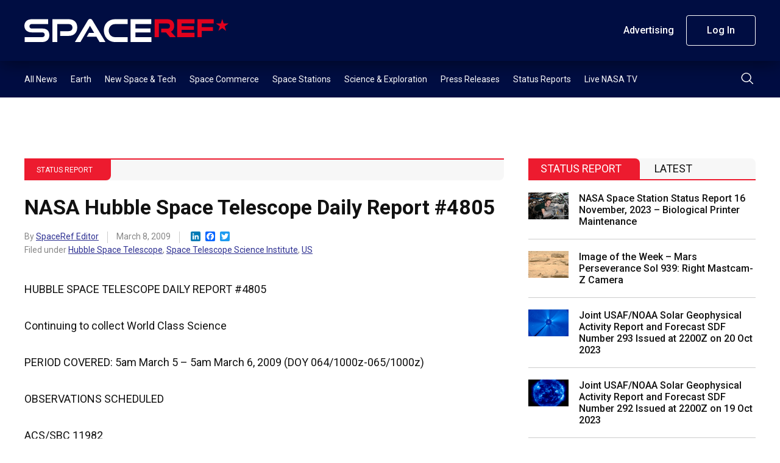

--- FILE ---
content_type: text/html; charset=UTF-8
request_url: https://spaceref.com/status-report/nasa-hubble-space-telescope-daily-report-4805/
body_size: 16993
content:
<!DOCTYPE html>
<html lang="en-US">
    <head>
        <meta charset="utf-8" />
        <meta name="viewport" content="width=device-width, initial-scale=1" />
        <link rel="stylesheet" href="https://s45588.pcdn.co/wp-content/themes/spaceref-1.2/css/style.min3.css" />
        <title>NASA Hubble Space Telescope Daily Report #4805 - SpaceRef</title>
        <meta name="description" content="Space news and reference site." />
        <link rel="icon" href="https://s45588.pcdn.co/wp-content/themes/spaceref-1.2/favicon-32x32.png" sizes="32x32" type="image/png" />
        <link rel="icon" href="https://s45588.pcdn.co/wp-content/themes/spaceref-1.2/favicon-16x16.png" sizes="16x16" type="image/png" />
        <meta name="format-detection" content="telephone=no" />
        <meta name="format-detection" content="address=no" />

        
        <!-- Global site tag (gtag.js) - Google Analytics -->
        <script async src="https://www.googletagmanager.com/gtag/js?id=UA-669359-1"></script>
        <script>
            window.dataLayer = window.dataLayer || [];
            function gtag(){dataLayer.push(arguments);}
            gtag('js', new Date());

            gtag('config', 'UA-669359-1');
        </script>

        <meta name='robots' content='index, follow, max-image-preview:large, max-snippet:-1, max-video-preview:-1' />
	<style>img:is([sizes="auto" i], [sizes^="auto," i]) { contain-intrinsic-size: 3000px 1500px }</style>
	
	<!-- This site is optimized with the Yoast SEO Premium plugin v21.6 (Yoast SEO v25.3) - https://yoast.com/wordpress/plugins/seo/ -->
	<link rel="canonical" href="https://spaceref.com/status-report/nasa-hubble-space-telescope-daily-report-4805/" />
	<meta property="og:locale" content="en_US" />
	<meta property="og:type" content="article" />
	<meta property="og:title" content="NASA Hubble Space Telescope Daily Report #4805" />
	<meta property="og:description" content="HUBBLE SPACE TELESCOPE DAILY REPORT #4805 Continuing to collect World Class Science PERIOD COVERED: 5am March 5 &#8211; 5am March 6, 2009 (DOY 064/1000z-065/1000z) OBSERVATIONS SCHEDULED ACS/SBC 11982 Spanning the [&hellip;]" />
	<meta property="og:url" content="https://spaceref.com/status-report/nasa-hubble-space-telescope-daily-report-4805/" />
	<meta property="og:site_name" content="SpaceRef" />
	<meta property="article:published_time" content="2009-03-08T12:00:00+00:00" />
	<meta name="author" content="SpaceRef Editor" />
	<meta name="twitter:card" content="summary_large_image" />
	<meta name="twitter:creator" content="@https://twitter.com/spaceref" />
	<meta name="twitter:label1" content="Written by" />
	<meta name="twitter:data1" content="SpaceRef Editor" />
	<script type="application/ld+json" class="yoast-schema-graph">{"@context":"https://schema.org","@graph":[{"@type":"WebPage","@id":"https://spaceref.com/status-report/nasa-hubble-space-telescope-daily-report-4805/","url":"https://spaceref.com/status-report/nasa-hubble-space-telescope-daily-report-4805/","name":"NASA Hubble Space Telescope Daily Report #4805 - SpaceRef","isPartOf":{"@id":"https://spaceref.com/#website"},"datePublished":"2009-03-08T12:00:00+00:00","author":{"@id":"https://spaceref.com/#/schema/person/11c6c5660cbb200769b6d9e1a55f452a"},"breadcrumb":{"@id":"https://spaceref.com/status-report/nasa-hubble-space-telescope-daily-report-4805/#breadcrumb"},"inLanguage":"en-US","potentialAction":[{"@type":"ReadAction","target":["https://spaceref.com/status-report/nasa-hubble-space-telescope-daily-report-4805/"]}]},{"@type":"BreadcrumbList","@id":"https://spaceref.com/status-report/nasa-hubble-space-telescope-daily-report-4805/#breadcrumb","itemListElement":[{"@type":"ListItem","position":1,"name":"Home","item":"https://spaceref.com/"},{"@type":"ListItem","position":2,"name":"NASA Hubble Space Telescope Daily Report #4805"}]},{"@type":"WebSite","@id":"https://spaceref.com/#website","url":"https://spaceref.com/","name":"SpaceRef","description":"Space news and reference site.","potentialAction":[{"@type":"SearchAction","target":{"@type":"EntryPoint","urlTemplate":"https://spaceref.com/?s={search_term_string}"},"query-input":{"@type":"PropertyValueSpecification","valueRequired":true,"valueName":"search_term_string"}}],"inLanguage":"en-US"},{"@type":"Person","@id":"https://spaceref.com/#/schema/person/11c6c5660cbb200769b6d9e1a55f452a","name":"SpaceRef Editor","image":{"@type":"ImageObject","inLanguage":"en-US","@id":"https://spaceref.com/#/schema/person/image/","url":"https://secure.gravatar.com/avatar/c50468186193f2dc9a9caf2f371c90578302eed147eb73fb8d5c363479142ed3?s=96&d=mm&r=g","contentUrl":"https://secure.gravatar.com/avatar/c50468186193f2dc9a9caf2f371c90578302eed147eb73fb8d5c363479142ed3?s=96&d=mm&r=g","caption":"SpaceRef Editor"},"description":"SpaceRef staff editor.","sameAs":["https://x.com/https://twitter.com/spaceref"],"url":"https://spaceref.com/author/spaceref/"}]}</script>
	<!-- / Yoast SEO Premium plugin. -->


<link rel='dns-prefetch' href='//static.addtoany.com' />
<script type="text/javascript">
/* <![CDATA[ */
window._wpemojiSettings = {"baseUrl":"https:\/\/s.w.org\/images\/core\/emoji\/16.0.1\/72x72\/","ext":".png","svgUrl":"https:\/\/s.w.org\/images\/core\/emoji\/16.0.1\/svg\/","svgExt":".svg","source":{"concatemoji":"https:\/\/s45588.pcdn.co\/wp-includes\/js\/wp-emoji-release.min.js?ver=6.8.3"}};
/*! This file is auto-generated */
!function(s,n){var o,i,e;function c(e){try{var t={supportTests:e,timestamp:(new Date).valueOf()};sessionStorage.setItem(o,JSON.stringify(t))}catch(e){}}function p(e,t,n){e.clearRect(0,0,e.canvas.width,e.canvas.height),e.fillText(t,0,0);var t=new Uint32Array(e.getImageData(0,0,e.canvas.width,e.canvas.height).data),a=(e.clearRect(0,0,e.canvas.width,e.canvas.height),e.fillText(n,0,0),new Uint32Array(e.getImageData(0,0,e.canvas.width,e.canvas.height).data));return t.every(function(e,t){return e===a[t]})}function u(e,t){e.clearRect(0,0,e.canvas.width,e.canvas.height),e.fillText(t,0,0);for(var n=e.getImageData(16,16,1,1),a=0;a<n.data.length;a++)if(0!==n.data[a])return!1;return!0}function f(e,t,n,a){switch(t){case"flag":return n(e,"\ud83c\udff3\ufe0f\u200d\u26a7\ufe0f","\ud83c\udff3\ufe0f\u200b\u26a7\ufe0f")?!1:!n(e,"\ud83c\udde8\ud83c\uddf6","\ud83c\udde8\u200b\ud83c\uddf6")&&!n(e,"\ud83c\udff4\udb40\udc67\udb40\udc62\udb40\udc65\udb40\udc6e\udb40\udc67\udb40\udc7f","\ud83c\udff4\u200b\udb40\udc67\u200b\udb40\udc62\u200b\udb40\udc65\u200b\udb40\udc6e\u200b\udb40\udc67\u200b\udb40\udc7f");case"emoji":return!a(e,"\ud83e\udedf")}return!1}function g(e,t,n,a){var r="undefined"!=typeof WorkerGlobalScope&&self instanceof WorkerGlobalScope?new OffscreenCanvas(300,150):s.createElement("canvas"),o=r.getContext("2d",{willReadFrequently:!0}),i=(o.textBaseline="top",o.font="600 32px Arial",{});return e.forEach(function(e){i[e]=t(o,e,n,a)}),i}function t(e){var t=s.createElement("script");t.src=e,t.defer=!0,s.head.appendChild(t)}"undefined"!=typeof Promise&&(o="wpEmojiSettingsSupports",i=["flag","emoji"],n.supports={everything:!0,everythingExceptFlag:!0},e=new Promise(function(e){s.addEventListener("DOMContentLoaded",e,{once:!0})}),new Promise(function(t){var n=function(){try{var e=JSON.parse(sessionStorage.getItem(o));if("object"==typeof e&&"number"==typeof e.timestamp&&(new Date).valueOf()<e.timestamp+604800&&"object"==typeof e.supportTests)return e.supportTests}catch(e){}return null}();if(!n){if("undefined"!=typeof Worker&&"undefined"!=typeof OffscreenCanvas&&"undefined"!=typeof URL&&URL.createObjectURL&&"undefined"!=typeof Blob)try{var e="postMessage("+g.toString()+"("+[JSON.stringify(i),f.toString(),p.toString(),u.toString()].join(",")+"));",a=new Blob([e],{type:"text/javascript"}),r=new Worker(URL.createObjectURL(a),{name:"wpTestEmojiSupports"});return void(r.onmessage=function(e){c(n=e.data),r.terminate(),t(n)})}catch(e){}c(n=g(i,f,p,u))}t(n)}).then(function(e){for(var t in e)n.supports[t]=e[t],n.supports.everything=n.supports.everything&&n.supports[t],"flag"!==t&&(n.supports.everythingExceptFlag=n.supports.everythingExceptFlag&&n.supports[t]);n.supports.everythingExceptFlag=n.supports.everythingExceptFlag&&!n.supports.flag,n.DOMReady=!1,n.readyCallback=function(){n.DOMReady=!0}}).then(function(){return e}).then(function(){var e;n.supports.everything||(n.readyCallback(),(e=n.source||{}).concatemoji?t(e.concatemoji):e.wpemoji&&e.twemoji&&(t(e.twemoji),t(e.wpemoji)))}))}((window,document),window._wpemojiSettings);
/* ]]> */
</script>
<style id='wp-emoji-styles-inline-css' type='text/css'>

	img.wp-smiley, img.emoji {
		display: inline !important;
		border: none !important;
		box-shadow: none !important;
		height: 1em !important;
		width: 1em !important;
		margin: 0 0.07em !important;
		vertical-align: -0.1em !important;
		background: none !important;
		padding: 0 !important;
	}
</style>
<link rel='stylesheet' id='wp-block-library-css' href='https://s45588.pcdn.co/wp-includes/css/dist/block-library/style.min.css?ver=6.8.3' type='text/css' media='all' />
<style id='classic-theme-styles-inline-css' type='text/css'>
/*! This file is auto-generated */
.wp-block-button__link{color:#fff;background-color:#32373c;border-radius:9999px;box-shadow:none;text-decoration:none;padding:calc(.667em + 2px) calc(1.333em + 2px);font-size:1.125em}.wp-block-file__button{background:#32373c;color:#fff;text-decoration:none}
</style>
<style id='global-styles-inline-css' type='text/css'>
:root{--wp--preset--aspect-ratio--square: 1;--wp--preset--aspect-ratio--4-3: 4/3;--wp--preset--aspect-ratio--3-4: 3/4;--wp--preset--aspect-ratio--3-2: 3/2;--wp--preset--aspect-ratio--2-3: 2/3;--wp--preset--aspect-ratio--16-9: 16/9;--wp--preset--aspect-ratio--9-16: 9/16;--wp--preset--color--black: #000000;--wp--preset--color--cyan-bluish-gray: #abb8c3;--wp--preset--color--white: #ffffff;--wp--preset--color--pale-pink: #f78da7;--wp--preset--color--vivid-red: #cf2e2e;--wp--preset--color--luminous-vivid-orange: #ff6900;--wp--preset--color--luminous-vivid-amber: #fcb900;--wp--preset--color--light-green-cyan: #7bdcb5;--wp--preset--color--vivid-green-cyan: #00d084;--wp--preset--color--pale-cyan-blue: #8ed1fc;--wp--preset--color--vivid-cyan-blue: #0693e3;--wp--preset--color--vivid-purple: #9b51e0;--wp--preset--gradient--vivid-cyan-blue-to-vivid-purple: linear-gradient(135deg,rgba(6,147,227,1) 0%,rgb(155,81,224) 100%);--wp--preset--gradient--light-green-cyan-to-vivid-green-cyan: linear-gradient(135deg,rgb(122,220,180) 0%,rgb(0,208,130) 100%);--wp--preset--gradient--luminous-vivid-amber-to-luminous-vivid-orange: linear-gradient(135deg,rgba(252,185,0,1) 0%,rgba(255,105,0,1) 100%);--wp--preset--gradient--luminous-vivid-orange-to-vivid-red: linear-gradient(135deg,rgba(255,105,0,1) 0%,rgb(207,46,46) 100%);--wp--preset--gradient--very-light-gray-to-cyan-bluish-gray: linear-gradient(135deg,rgb(238,238,238) 0%,rgb(169,184,195) 100%);--wp--preset--gradient--cool-to-warm-spectrum: linear-gradient(135deg,rgb(74,234,220) 0%,rgb(151,120,209) 20%,rgb(207,42,186) 40%,rgb(238,44,130) 60%,rgb(251,105,98) 80%,rgb(254,248,76) 100%);--wp--preset--gradient--blush-light-purple: linear-gradient(135deg,rgb(255,206,236) 0%,rgb(152,150,240) 100%);--wp--preset--gradient--blush-bordeaux: linear-gradient(135deg,rgb(254,205,165) 0%,rgb(254,45,45) 50%,rgb(107,0,62) 100%);--wp--preset--gradient--luminous-dusk: linear-gradient(135deg,rgb(255,203,112) 0%,rgb(199,81,192) 50%,rgb(65,88,208) 100%);--wp--preset--gradient--pale-ocean: linear-gradient(135deg,rgb(255,245,203) 0%,rgb(182,227,212) 50%,rgb(51,167,181) 100%);--wp--preset--gradient--electric-grass: linear-gradient(135deg,rgb(202,248,128) 0%,rgb(113,206,126) 100%);--wp--preset--gradient--midnight: linear-gradient(135deg,rgb(2,3,129) 0%,rgb(40,116,252) 100%);--wp--preset--font-size--small: 13px;--wp--preset--font-size--medium: 20px;--wp--preset--font-size--large: 36px;--wp--preset--font-size--x-large: 42px;--wp--preset--spacing--20: 0.44rem;--wp--preset--spacing--30: 0.67rem;--wp--preset--spacing--40: 1rem;--wp--preset--spacing--50: 1.5rem;--wp--preset--spacing--60: 2.25rem;--wp--preset--spacing--70: 3.38rem;--wp--preset--spacing--80: 5.06rem;--wp--preset--shadow--natural: 6px 6px 9px rgba(0, 0, 0, 0.2);--wp--preset--shadow--deep: 12px 12px 50px rgba(0, 0, 0, 0.4);--wp--preset--shadow--sharp: 6px 6px 0px rgba(0, 0, 0, 0.2);--wp--preset--shadow--outlined: 6px 6px 0px -3px rgba(255, 255, 255, 1), 6px 6px rgba(0, 0, 0, 1);--wp--preset--shadow--crisp: 6px 6px 0px rgba(0, 0, 0, 1);}:where(.is-layout-flex){gap: 0.5em;}:where(.is-layout-grid){gap: 0.5em;}body .is-layout-flex{display: flex;}.is-layout-flex{flex-wrap: wrap;align-items: center;}.is-layout-flex > :is(*, div){margin: 0;}body .is-layout-grid{display: grid;}.is-layout-grid > :is(*, div){margin: 0;}:where(.wp-block-columns.is-layout-flex){gap: 2em;}:where(.wp-block-columns.is-layout-grid){gap: 2em;}:where(.wp-block-post-template.is-layout-flex){gap: 1.25em;}:where(.wp-block-post-template.is-layout-grid){gap: 1.25em;}.has-black-color{color: var(--wp--preset--color--black) !important;}.has-cyan-bluish-gray-color{color: var(--wp--preset--color--cyan-bluish-gray) !important;}.has-white-color{color: var(--wp--preset--color--white) !important;}.has-pale-pink-color{color: var(--wp--preset--color--pale-pink) !important;}.has-vivid-red-color{color: var(--wp--preset--color--vivid-red) !important;}.has-luminous-vivid-orange-color{color: var(--wp--preset--color--luminous-vivid-orange) !important;}.has-luminous-vivid-amber-color{color: var(--wp--preset--color--luminous-vivid-amber) !important;}.has-light-green-cyan-color{color: var(--wp--preset--color--light-green-cyan) !important;}.has-vivid-green-cyan-color{color: var(--wp--preset--color--vivid-green-cyan) !important;}.has-pale-cyan-blue-color{color: var(--wp--preset--color--pale-cyan-blue) !important;}.has-vivid-cyan-blue-color{color: var(--wp--preset--color--vivid-cyan-blue) !important;}.has-vivid-purple-color{color: var(--wp--preset--color--vivid-purple) !important;}.has-black-background-color{background-color: var(--wp--preset--color--black) !important;}.has-cyan-bluish-gray-background-color{background-color: var(--wp--preset--color--cyan-bluish-gray) !important;}.has-white-background-color{background-color: var(--wp--preset--color--white) !important;}.has-pale-pink-background-color{background-color: var(--wp--preset--color--pale-pink) !important;}.has-vivid-red-background-color{background-color: var(--wp--preset--color--vivid-red) !important;}.has-luminous-vivid-orange-background-color{background-color: var(--wp--preset--color--luminous-vivid-orange) !important;}.has-luminous-vivid-amber-background-color{background-color: var(--wp--preset--color--luminous-vivid-amber) !important;}.has-light-green-cyan-background-color{background-color: var(--wp--preset--color--light-green-cyan) !important;}.has-vivid-green-cyan-background-color{background-color: var(--wp--preset--color--vivid-green-cyan) !important;}.has-pale-cyan-blue-background-color{background-color: var(--wp--preset--color--pale-cyan-blue) !important;}.has-vivid-cyan-blue-background-color{background-color: var(--wp--preset--color--vivid-cyan-blue) !important;}.has-vivid-purple-background-color{background-color: var(--wp--preset--color--vivid-purple) !important;}.has-black-border-color{border-color: var(--wp--preset--color--black) !important;}.has-cyan-bluish-gray-border-color{border-color: var(--wp--preset--color--cyan-bluish-gray) !important;}.has-white-border-color{border-color: var(--wp--preset--color--white) !important;}.has-pale-pink-border-color{border-color: var(--wp--preset--color--pale-pink) !important;}.has-vivid-red-border-color{border-color: var(--wp--preset--color--vivid-red) !important;}.has-luminous-vivid-orange-border-color{border-color: var(--wp--preset--color--luminous-vivid-orange) !important;}.has-luminous-vivid-amber-border-color{border-color: var(--wp--preset--color--luminous-vivid-amber) !important;}.has-light-green-cyan-border-color{border-color: var(--wp--preset--color--light-green-cyan) !important;}.has-vivid-green-cyan-border-color{border-color: var(--wp--preset--color--vivid-green-cyan) !important;}.has-pale-cyan-blue-border-color{border-color: var(--wp--preset--color--pale-cyan-blue) !important;}.has-vivid-cyan-blue-border-color{border-color: var(--wp--preset--color--vivid-cyan-blue) !important;}.has-vivid-purple-border-color{border-color: var(--wp--preset--color--vivid-purple) !important;}.has-vivid-cyan-blue-to-vivid-purple-gradient-background{background: var(--wp--preset--gradient--vivid-cyan-blue-to-vivid-purple) !important;}.has-light-green-cyan-to-vivid-green-cyan-gradient-background{background: var(--wp--preset--gradient--light-green-cyan-to-vivid-green-cyan) !important;}.has-luminous-vivid-amber-to-luminous-vivid-orange-gradient-background{background: var(--wp--preset--gradient--luminous-vivid-amber-to-luminous-vivid-orange) !important;}.has-luminous-vivid-orange-to-vivid-red-gradient-background{background: var(--wp--preset--gradient--luminous-vivid-orange-to-vivid-red) !important;}.has-very-light-gray-to-cyan-bluish-gray-gradient-background{background: var(--wp--preset--gradient--very-light-gray-to-cyan-bluish-gray) !important;}.has-cool-to-warm-spectrum-gradient-background{background: var(--wp--preset--gradient--cool-to-warm-spectrum) !important;}.has-blush-light-purple-gradient-background{background: var(--wp--preset--gradient--blush-light-purple) !important;}.has-blush-bordeaux-gradient-background{background: var(--wp--preset--gradient--blush-bordeaux) !important;}.has-luminous-dusk-gradient-background{background: var(--wp--preset--gradient--luminous-dusk) !important;}.has-pale-ocean-gradient-background{background: var(--wp--preset--gradient--pale-ocean) !important;}.has-electric-grass-gradient-background{background: var(--wp--preset--gradient--electric-grass) !important;}.has-midnight-gradient-background{background: var(--wp--preset--gradient--midnight) !important;}.has-small-font-size{font-size: var(--wp--preset--font-size--small) !important;}.has-medium-font-size{font-size: var(--wp--preset--font-size--medium) !important;}.has-large-font-size{font-size: var(--wp--preset--font-size--large) !important;}.has-x-large-font-size{font-size: var(--wp--preset--font-size--x-large) !important;}
:where(.wp-block-post-template.is-layout-flex){gap: 1.25em;}:where(.wp-block-post-template.is-layout-grid){gap: 1.25em;}
:where(.wp-block-columns.is-layout-flex){gap: 2em;}:where(.wp-block-columns.is-layout-grid){gap: 2em;}
:root :where(.wp-block-pullquote){font-size: 1.5em;line-height: 1.6;}
</style>
<link rel='stylesheet' id='pmpro_frontend_base-css' href='https://s45588.pcdn.co/wp-content/plugins/paid-memberships-pro/css/frontend/base.css?ver=3.4.7' type='text/css' media='all' />
<link rel='stylesheet' id='pmpro_frontend_variation_1-css' href='https://s45588.pcdn.co/wp-content/plugins/paid-memberships-pro/css/frontend/variation_1.css?ver=3.4.7' type='text/css' media='all' />
<link rel='stylesheet' id='pmprorh_frontend-css' href='https://s45588.pcdn.co/wp-content/plugins/pmpro-mailchimp/css/pmpromc.css?ver=6.8.3' type='text/css' media='all' />
<link rel='stylesheet' id='addtoany-css' href='https://s45588.pcdn.co/wp-content/plugins/add-to-any/addtoany.min.css?ver=1.16' type='text/css' media='all' />
<script type="text/javascript" id="addtoany-core-js-before">
/* <![CDATA[ */
window.a2a_config=window.a2a_config||{};a2a_config.callbacks=[];a2a_config.overlays=[];a2a_config.templates={};
/* ]]> */
</script>
<script type="text/javascript" defer src="https://static.addtoany.com/menu/page.js" id="addtoany-core-js"></script>
<script type="text/javascript" src="https://s45588.pcdn.co/wp-includes/js/jquery/jquery.min.js?ver=3.7.1" id="jquery-core-js"></script>
<script type="text/javascript" src="https://s45588.pcdn.co/wp-includes/js/jquery/jquery-migrate.min.js?ver=3.4.1" id="jquery-migrate-js"></script>
<script type="text/javascript" defer src="https://s45588.pcdn.co/wp-content/plugins/add-to-any/addtoany.min.js?ver=1.1" id="addtoany-jquery-js"></script>
<link rel="https://api.w.org/" href="https://spaceref.com/wp-json/" /><link rel="alternate" title="JSON" type="application/json" href="https://spaceref.com/wp-json/wp/v2/posts/117202" /><link rel="EditURI" type="application/rsd+xml" title="RSD" href="https://spaceref.com/xmlrpc.php?rsd" />
<meta name="generator" content="WordPress 6.8.3" />
<link rel='shortlink' href='https://spaceref.com/?p=117202' />
<link rel="alternate" title="oEmbed (JSON)" type="application/json+oembed" href="https://spaceref.com/wp-json/oembed/1.0/embed?url=https%3A%2F%2Fspaceref.com%2Fstatus-report%2Fnasa-hubble-space-telescope-daily-report-4805%2F" />
<link rel="alternate" title="oEmbed (XML)" type="text/xml+oembed" href="https://spaceref.com/wp-json/oembed/1.0/embed?url=https%3A%2F%2Fspaceref.com%2Fstatus-report%2Fnasa-hubble-space-telescope-daily-report-4805%2F&#038;format=xml" />

<!-- This site is using AdRotate Professional v5.13.1 to display their advertisements - https://ajdg.solutions/ -->
<!-- AdRotate CSS -->
<style type="text/css" media="screen">
	.g { margin:0px; padding:0px; overflow:hidden; line-height:1; zoom:1; }
	.g img { height:auto; }
	.g-col { position:relative; float:left; }
	.g-col:first-child { margin-left: 0; }
	.g-col:last-child { margin-right: 0; }
	.woocommerce-page .g, .bbpress-wrapper .g { margin: 20px auto; clear:both; }
	@media only screen and (max-width: 480px) {
		.g-col, .g-dyn, .g-single { width:100%; margin-left:0; margin-right:0; }
		.woocommerce-page .g, .bbpress-wrapper .g { margin: 10px auto; }
	}
</style>
<!-- /AdRotate CSS -->

<style id="pmpro_colors">:root {
	--pmpro--color--base: #ffffff;
	--pmpro--color--contrast: #222222;
	--pmpro--color--accent: #0c3d54;
	--pmpro--color--accent--variation: hsl( 199,75%,28.5% );
	--pmpro--color--border--variation: hsl( 0,0%,91% );
}</style><meta name="tec-api-version" content="v1"><meta name="tec-api-origin" content="https://spaceref.com"><link rel="alternate" href="https://spaceref.com/wp-json/tribe/events/v1/" />    </head>
    <body>
        <main class="main-site">
            <header class="header-site">
                <div class="header-top">
                    <div class="container">
                        <div class="row align-items-center">
                            <div class="col">
                                <div class="header-logo">
                                    <a class="d-block" href="https://spaceref.com">
                                        <img src="https://s45588.pcdn.co/wp-content/themes/spaceref-1.2/images/logo.svg" alt="SPACEREF" class="img" />
                                    </a>
                                </div>
                            </div>
                            <!-- /.col -->
                            <div class="col-auto header-toolbar-col">
                                <nav class="header-toolbar">
                                    <ul class="header-toolbar-list d-flex align-items-center list-clear">
                                        <li><a href="/advertising/" class="button button-transparent">Advertising</a></li>
                                                                                    <li><a href="/login/" class="button button-ghost">Log In</a></li>
                                                                                                                    </ul>
                                </nav>
                            </div>
                            <!-- /.col -->
                            <a href="#" class="navigation-toggle">
                                <span class="navigation-toggle-icon"></span>
                            </a>
                        </div>
                        <!-- /.row -->
                    </div>
                    <!-- /.container -->
                </div>
                <!-- /.header-top -->
                <div class="header-bottom">
                    <div class="container">
                        <div class="row align-items-center">
                            <div class="col">
                                <nav class="header-menu">
                                    <ul id="menu-primary" class="header-menu-list d-flex list-clear"><li id="menu-item-208388" class="menu-item menu-item-type-custom menu-item-object-custom menu-item-208388"><a href="https://spaceref.com/2023/">All News</a></li>
<li id="menu-item-172889" class="menu-item menu-item-type-taxonomy menu-item-object-category menu-item-172889"><a href="https://spaceref.com/earth/">Earth</a></li>
<li id="menu-item-172886" class="menu-item menu-item-type-taxonomy menu-item-object-category menu-item-172886"><a href="https://spaceref.com/newspace-and-tech/">New Space &#038; Tech</a></li>
<li id="menu-item-172888" class="menu-item menu-item-type-taxonomy menu-item-object-category menu-item-172888"><a href="https://spaceref.com/space-commerce/">Space Commerce</a></li>
<li id="menu-item-172887" class="menu-item menu-item-type-taxonomy menu-item-object-category menu-item-172887"><a href="https://spaceref.com/space-stations/">Space Stations</a></li>
<li id="menu-item-172885" class="menu-item menu-item-type-taxonomy menu-item-object-category menu-item-172885"><a href="https://spaceref.com/science-and-exploration/">Science &#038; Exploration</a></li>
<li id="menu-item-173048" class="menu-item menu-item-type-taxonomy menu-item-object-category menu-item-173048"><a href="https://spaceref.com/press-release/">Press Releases</a></li>
<li id="menu-item-173047" class="menu-item menu-item-type-taxonomy menu-item-object-category current-post-ancestor current-menu-parent current-post-parent menu-item-173047"><a href="https://spaceref.com/status-report/">Status Reports</a></li>
<li id="menu-item-201182" class="menu-item menu-item-type-post_type menu-item-object-page menu-item-201182"><a href="https://spaceref.com/live-nasa-tv/">Live NASA TV</a></li>
</ul>                                </nav>
                            </div>
                            <!-- /.col -->
                            <div class="col-auto">
                                <div class="header-search">
                                    <button class="header-search-button" type="submit">
                                        <img src="https://s45588.pcdn.co/wp-content/themes/spaceref-1.2/images/search.svg" alt="Search" class="d-block" />
                                    </button>
                                </div>
                            </div>
                            <!-- /.col -->
                        </div>
                        <!-- /.row -->
                    </div>
                    <!-- /.container -->
                    <div class="header-search-panel">
                        <div class="container">
                            <div class="row">
                                <div class="col-12">
                                    <form role="search" method="get" id="search-form" action="https://spaceref.com/">
                                        <div class="header-search-columns">
                                            <input type="text" id="search" name="s" class="header-search-text" placeholder="Type a keyword" required value="" />
                                            <input type="hidden" />
                                            <a class="header-search-close" type="submit">
                                                <img src="https://s45588.pcdn.co/wp-content/themes/spaceref-1.2/images/close.svg" alt="close" class="d-block" />
                                            </a>
                                        </div>
                                    </form>
                                </div>
                                <!-- /.col -->
                            </div>
                            <!-- /.row -->
                        </div>
                        <!-- /.container -->
                    </div>
                    <!-- /.header-search-panel -->
                </div>
                <!-- /.header-bottom -->
            </header>
            <div class="header-push"></div>
            <div class="navigation-mobile">
                <div class="container">
                    <div class="row">
                        <div class="col-12">
                            <ul id="menu-primary-1" class="navigation-mobile-primary list-clear"><li class="menu-item menu-item-type-custom menu-item-object-custom menu-item-208388"><a href="https://spaceref.com/2023/">All News</a></li>
<li class="menu-item menu-item-type-taxonomy menu-item-object-category menu-item-172889"><a href="https://spaceref.com/earth/">Earth</a></li>
<li class="menu-item menu-item-type-taxonomy menu-item-object-category menu-item-172886"><a href="https://spaceref.com/newspace-and-tech/">New Space &#038; Tech</a></li>
<li class="menu-item menu-item-type-taxonomy menu-item-object-category menu-item-172888"><a href="https://spaceref.com/space-commerce/">Space Commerce</a></li>
<li class="menu-item menu-item-type-taxonomy menu-item-object-category menu-item-172887"><a href="https://spaceref.com/space-stations/">Space Stations</a></li>
<li class="menu-item menu-item-type-taxonomy menu-item-object-category menu-item-172885"><a href="https://spaceref.com/science-and-exploration/">Science &#038; Exploration</a></li>
<li class="menu-item menu-item-type-taxonomy menu-item-object-category menu-item-173048"><a href="https://spaceref.com/press-release/">Press Releases</a></li>
<li class="menu-item menu-item-type-taxonomy menu-item-object-category current-post-ancestor current-menu-parent current-post-parent menu-item-173047"><a href="https://spaceref.com/status-report/">Status Reports</a></li>
<li class="menu-item menu-item-type-post_type menu-item-object-page menu-item-201182"><a href="https://spaceref.com/live-nasa-tv/">Live NASA TV</a></li>
</ul>                            <style>.navigation-mobile-search-wrapper{margin-bottom:3rem;margin-top:4rem;position:relative}.header-mobile-search-text{background:var(--white);height:4.6rem;padding:0 4.6rem 0 1.6rem;border-radius:2.3rem;border:1px solid var(--white)}.header-mobile-search-button{position:absolute;right:0;top:0;width:4.6rem;height:4.6rem;border:0;background:0 0}.header-mobile-search-button img{display:block;margin:0 auto}</style>
                            <div class="navigation-mobile-search-wrapper">
                                <form role="search" method="get" id="search-form" action="https://spaceref.com/">
                                    <div class="header-mobile-search-columns">
                                        <input type="text" id="search" name="s" class="header-mobile-search-text" placeholder="Search" required value="" />
                                        <button class="header-mobile-search-button" type="submit">
                                            <img src="https://s45588.pcdn.co/wp-content/themes/spaceref-1.2/images/search-dark.svg" alt="Search" class="d-block" />
                                        </button>
                                    </div>
                                </form>
                            </div>
                            <ul class="navigation-mobile-secondary list-clear">
                                <li><a href="/advertising/" class="button button-transparent">Advertising</a></li>
                                                                    <li><a href="/login/" class="button button-ghost">Log In</a></li>
                                                                                            </ul>
                        </div>
                        <!-- /.col -->
                    </div>
                    <!-- /.row -->
                </div>
                <!-- /.container -->
            </div>
            <!-- /.navigation-mobile -->
            <div class="content-site">    <div class="content-columns">
        <div class="container">
            <div class="row">
                                                    <div class="col-12">
                        <style>
                            .banner-top img {
                                margin: 0 auto;
                            }
                        </style>
                        <div class="banner-top" style="text-align: center; margin-bottom: 5rem;">
                            <!-- Either there are no banners, they are disabled or none qualified for this location! -->
                        </div>
                    </div>
                                                <div class="col-12 col-lg-8">
                    <article class="article-single">
                                                    <div class="article-single-category">
                                <div class="article-single-category-wrap">
                                                                                                    <a href="/status-report/">Status Report</a>
                                </div>
                            </div>
                            <h1>NASA Hubble Space Telescope Daily Report #4805</h1>
                            <div class="article-single-meta">
                                <div class="article-single-meta-item">
                                    By
                                    <a href="https://spaceref.com/author/spaceref/">SpaceRef Editor</a>                                </div>
                                                                                                                                <div class="article-single-meta-item">
                                    March 8, 2009                                </div>
                                <div class="article-single-meta-item">
                                    <div class="addtoany_shortcode"><div class="a2a_kit a2a_kit_size_16 addtoany_list" data-a2a-url="https://spaceref.com/status-report/nasa-hubble-space-telescope-daily-report-4805/" data-a2a-title="NASA Hubble Space Telescope Daily Report #4805"><a class="a2a_button_linkedin" href="https://www.addtoany.com/add_to/linkedin?linkurl=https%3A%2F%2Fspaceref.com%2Fstatus-report%2Fnasa-hubble-space-telescope-daily-report-4805%2F&amp;linkname=NASA%20Hubble%20Space%20Telescope%20Daily%20Report%20%234805" title="LinkedIn" rel="nofollow noopener" target="_blank"></a><a class="a2a_button_facebook" href="https://www.addtoany.com/add_to/facebook?linkurl=https%3A%2F%2Fspaceref.com%2Fstatus-report%2Fnasa-hubble-space-telescope-daily-report-4805%2F&amp;linkname=NASA%20Hubble%20Space%20Telescope%20Daily%20Report%20%234805" title="Facebook" rel="nofollow noopener" target="_blank"></a><a class="a2a_button_twitter" href="https://www.addtoany.com/add_to/twitter?linkurl=https%3A%2F%2Fspaceref.com%2Fstatus-report%2Fnasa-hubble-space-telescope-daily-report-4805%2F&amp;linkname=NASA%20Hubble%20Space%20Telescope%20Daily%20Report%20%234805" title="Twitter" rel="nofollow noopener" target="_blank"></a></div></div>                                </div>
                                                                <div class="article-single-meta-tags">
                                    Filed under
                                    <a href="https://spaceref.com/tag/hubble/" rel="tag">Hubble Space Telescope</a>, <a href="https://spaceref.com/tag/space-telescope-science-institute/" rel="tag">Space Telescope Science Institute</a>, <a href="https://spaceref.com/tag/us/" rel="tag">US</a>                                </div>
                                                            </div>
                                                <div class="wysiwyg">
                                                        <p align="left">
HUBBLE SPACE TELESCOPE DAILY REPORT #4805
</p>
<p align="left">
Continuing to collect World Class Science
</p>
<p align="left">
PERIOD COVERED: 5am March 5 &#8211; 5am March 6, 2009 (DOY 064/1000z-065/1000z)
</p>
<p align="left">
OBSERVATIONS SCHEDULED
</p>
<p align="left">
ACS/SBC 11982
</p>
<p align="left">
Spanning the Reionization History of IGM Helium: a Large and Efficient HST Spectral Survey of Far-UV-Bright Quasars
</p>
<p align="left">
The reionization of IGM helium is thought to have occurred at redshifts of z=3 to 4. Detailed studies of HeII Lyman-alpha absorption toward a handful of QSOs at 2.7<z<3.3 demonstrated the high potential of such IGM probes, but the small sample size and redshift range limit confidence in cosmological inferences. The requisite unobscured sightlines to high-z are extremely rare, but we've cross-correlated 10, 000 z>2.8 SDSS DR7 (and other) quasars with GALEX GR4 UV sources to obtain 550 new, high confidence, sightlines potentially useful for HST HeII studies; and in cycle 15-16 trials we demonstrated the efficacy of our SDSS/GALEX selection approach identifying 9 new HeII quasars at unprecedented 67% efficiency. We propose the first far-UV-bright HeII quasar survey that is both large in scale and also efficient, via 2-orbit reconnaissance ACS/SBC prism spectra toward a highly select subset of 40 new SDSS/GALEX quasars at 3.1<z<5.1. These will provide a community resource list that includes 5 far-UV-bright (restframe) HeII sightlines in each of 8 redshift bins spanning 3.1<z<3.9 (and perhaps several objects at z>4), enabling superb post-SM4 follow-up spectra with COS or STIS. But simultaneously and independent of any SM4 uncertainties, we will hereby directly obtain 10-orbit UV spectral stacks from the 5 HeII quasars in each of the 8 redshift bins to trace the reionization history of IGM helium over at least 3.1<z<3.9. These spectral stacks will average over cosmic variance and individual object pathology. Our new high-yield HeII sightline sample and spectral stacks, covering a large redshift range, will allow confident conclusions about the spectrum and evolution of the ionizing background, the evolution of HeII opacity, the density of IGM baryons, and the epoch of helium reionization.
</p>
<p align="left">
FGS 11704
</p>
<p align="left">
The Ages of Globular Clusters and the Population II Distance Scale
</p>
<p align="left">
Globular clusters are the oldest objects in the universe whose age can be accurately determined. The dominant error in globular cluster age determinations is the uncertain Population II distance scale. We propose to use FGS 1r to obtain parallaxes with an accuracy of 0.2 milliarcsecond for 9 main sequence stars with [Fe/H] < -1.5. This will determine the absolute magnitude of these stars with accuracies of 0.04 to 0.06mag. This data will be used to determine the distance to 24 metal-poor globular clusters using main sequence fitting. These distances (with errors of 0.05 mag) will be used to determine the ages of globular clusters using the luminosity of the subgiant branch as an age indicator. This will yield absolute ages with an accuracy 5%, about a factor of two improvement over current estimates. Coupled with existing parallaxes for more metal-rich stars, we will be able to accurately determine the age for globular clusters over a wide range of metallicities in order to study the early formation history of the Milky Way and provide an independent estimate of the age of the universe.
</p>
<p align="left">
The Hipparcos database contains only 1 star with [Fe/H] < -1.4 and an absolute magnitude error less than 0.18 mag which is suitable for use in main sequence fitting. Previous attempts at main sequence fitting to metal-poor globular clusters have had to rely on theoretical calibrations of the color of the main sequence. Our HST parallax program will remove this source of possible systematic error and yield distances to metal-poor globular clusters which are significantly more accurate than possible with the current parallax data. The HST parallax data will have errors which are 10 times smaller than the current parallax data. Using the HST parallaxes, we will obtain main sequence fitting distances to 11 globular clusters which contain over 500 RR Lyrae stars. This will allow us to calibrate the absolute magnitude of RR Lyrae stars, a commonly used Population II distance indicator.
</p>
<p align="left">
WFPC2 11797
</p>
<p align="left">
Supplemental WFPC2 CYCLE 16 Intflat Linearity Check and Filter Rotation Anomaly Monitor
</p>
<p align="left">
Supplemental observations to 11029, to cover period from Aug 08 to SM4. Intflat observations will be taken to provide a linearity check: the linearity test consists of a series of intflats in F555W, in each gain and each shutter. A combination of intflats, visflats, and earthflats will be used to check the repeatability of filter wheel motions. (Intflat sequences tied to decons, visits 1-18 in prop 10363, have been moved to the cycle 15 decon proposal 11022 for easier scheduling.)
</p>
<p align="left">
Note: long-exposure WFPC2 intflats must be scheduled during ACS anneals to prevent stray light from the WFPC2 lamps from contaminating long ACS external exposures.
</p>
<p align="left">
Note: These are supplemental observations to cover June to SM4 (Oct 8 &#8217;08) + 6 months.
</p>
<p align="left">
WFPC2 11975
</p>
<p align="left">
UV Light from Old Stellar Populations: a Census of UV Sources in Galactic Globular Clusters
</p>
<p align="left">
In spite of the fact that HST has been the only operative high-resolution eye in the UV-window over the last 18 years, no homogeneous UV survey of Galactic globular clusters (GGCs) has been performed to date. In order to fill this gap in the stellar population studies, we propose a program that exploits the unique capability of the WFPC2 and the SBC in the far-/mid- UV for securing deep UV imaging of 46 GGCs. The proposed observations will allow to study with unprecedented accuracy the hottest GGC stars, comprising the extreme horizontal branch (HB) stars and their progeny (the so-called AGB-manque&#8217;, and Post-early AGB stars), and &#8220;exotic stellar populations&#8221; like the blue straggler stars and the interacting binaries. The targets have been selected to properly sample the GGC metallicity/structural parameter space, thus to unveil any possible correlation between the properties of the hot stellar populations and the cluster characteristics. In addition, most of the targets have extended HB &#8220;blue tails&#8221;, that can be properly studied only by means of deep UV observations, especially in the far-UV filters like the F160BW, that is not foreseen on the WFC3. This data base is complemented with GALEX observations in the cluster outermost regions, thus allowing to investigate any possible trend of the UV-bright stellar types over the entire radial extension of the clusters. Although the hottest GGC stars are just a small class of &#8220;special&#8221; objects, their study has a broad relevance in the context of structure formation and chemical evolution in the early Universe, bringing precious information on the basic star formation processes and the origin of blue light from galaxies. Indeed, the proposed observations will provide the community with an unprecedented data set suitable for addressing a number of still open astrophysical questions, ranging from the main drivers of the HB morphology and the mass loss processes, to the origin of the UV upturn in elliptical galaxies, the dating of distant systems from integrated light, and the complex interplay between stellar evolution and dynamics in dense stellar aggregates. In the spirit of constructing a community resource, we entirely waive the proprietary period for these observations.
</p>
<p align="left">
WFPC2 11978
</p>
<p align="left">
Luminous and Dark Matter in Disk Galaxies from Strong Lensing and Stellar Kinematics
</p>
<p align="left">
The formation of realistic disk galaxies within the LCDM paradigm is still an unsolved problem. Theory is only now beginning to make predictions for how dark matter halos respond to galaxy formation and for the properties of disk galaxies. Measuring the density profiles of dark matter halos on galaxy scales is therefore a strong test for the standard paradigm of galaxy formation, offering great potential for discovery. However, from an observational point of view, the degeneracy between the stellar and dark matter contributions to galaxy rotation curves remains a major road block. Strong gravitational lensing, when coupled to spatially-resolved kinematics and stellar population models, can solve this long-standing problem. Unfortunately, this joint methodology could not be exploited so far due to the paucity of known edge-on spiral lenses. Exploiting the full SDSS-DR7 archive we have identified a new sample of exactly these systems. We propose multi-color HST imaging to confirm and measure a sample of twenty spiral lenses, covering a range of bulge to disk ratios. By combining dynamical lensing and stellar population information for this unique sample we will deliver the first statistical constraints on halos and disk properties, and a new stringent test of disk galaxy formation theories.
</p>
<p align="left">
WFPC2 11983
</p>
<p align="left">
An Imaging Survey of Protoplanetary Disks and Brown Dwarfs in the Chamaeleon I region
</p>
<p align="left">
We propose to carry out a HST/WFPC2 survey of young brown dwarfs, Class I and Class II sources in the Chamaelon I region, one of the best-studied star-forming regions, in order to investigate the link between disk evolution and the formation of substellar-mass objects. We will use deep broad-band imaging in the I and z-equivalent HST bands to unveil the unknown population of substellar binary companions, down to a few Jupiter masses for separations of a few tens of AU. We will also perform narrow-band imaging to directly detect accreting circumstellar disks and jets around brown dwarfs, Class-I and class-II objects. Chamaelon I is nearly coeaval of Orion (~1-2Myr) but at ~1/3 its distance, allowing 3x higher resolution and 10x more flux for comparable objects. Unlike Orion, low-mass objects and protoplanetary disks in Chamaeleon I have been extensively studied with Spitzer, but not yet with the HST. The Chamaeleon I region is an ideal HST target, as it lies in the CVZ of the HST and therefore it is easily accessible any time of the year with long orbits.
</p>
<p align="left">
FLIGHT OPERATIONS SUMMARY:
</p>
<p align="left">
Significant Spacecraft Anomalies: (The following are preliminary reports of potential non-nominal performance that will be investigated.)
</p>
<p align="left">
HSTARS:
</p>
<p align="left">
#11707 GSAcq(1,2,1) failed to RGA Hold with FGS1 QF1STOPF flag @065/04:06z. GSAcq scheduled 065/04:04:09-04:11:18z. Observations affected: WFPC2 #234-235 &#038; #1-15, Proposal ID #11983
</p>
<p align="left">
COMPLETED OPS REQUEST: (None)
</p>
<p align="left">
COMPLETED OPS NOTES: (None)
</p>
<pre>
                              SCHEDULED      SUCCESSFUL
FGS GSAcq                      07             06
FGS REAcq                      05             05
OBAD with Maneuver       22             22
</pre>
<p align="left">
SIGNIFICANT EVENTS: (None)</p>
                        </div>
                        <!-- /.wysiwyg -->
                                                <div class="author-block">
                            <div class="author-thumb">
                                <div style="display: none;"></div>
                                <div class="author-thumb-img">
                                                                            <img src="https://s45588.pcdn.co/wp-content/uploads/2022/05/SpaceRef.png" alt="" />
                                                                    </div>
                            </div>
                            <!-- /.author-thumb -->
                            <div class="author-content">
                                <div class="author-name">
                                    <a href="https://spaceref.com/author/spaceref/">SpaceRef Editor</a>                                </div>
                                <p>SpaceRef staff editor.</p>
                                <div class="author-links">
                                                                           <a target="_blank" href="https://twitter.com/spaceref">
                                           <svg xmlns="http://www.w3.org/2000/svg" width="15.31" height="15.31" viewBox="0 0 15.31 15.31"><path d="M13.67,32H1.64A1.641,1.641,0,0,0,0,33.64V45.67a1.641,1.641,0,0,0,1.64,1.64H13.67a1.641,1.641,0,0,0,1.64-1.64V33.64A1.641,1.641,0,0,0,13.67,32ZM12,37.427c.007.1.007.195.007.29a6.333,6.333,0,0,1-6.377,6.377,6.348,6.348,0,0,1-3.441-1,4.722,4.722,0,0,0,.54.027,4.494,4.494,0,0,0,2.782-.957,2.244,2.244,0,0,1-2.095-1.555,2.416,2.416,0,0,0,1.012-.041,2.242,2.242,0,0,1-1.794-2.2v-.027a2.24,2.24,0,0,0,1.012.284,2.237,2.237,0,0,1-1-1.866,2.213,2.213,0,0,1,.3-1.131,6.364,6.364,0,0,0,4.62,2.344,2.246,2.246,0,0,1,3.824-2.047,4.392,4.392,0,0,0,1.422-.54,2.235,2.235,0,0,1-.984,1.234,4.46,4.46,0,0,0,1.292-.349A4.718,4.718,0,0,1,12,37.427Z" transform="translate(0 -32)" fill="#888" /></svg> Follow on Twitter
                                       </a>
                                                                    </div>
                            </div>
                        </div>
                        <!-- /.author-block -->
                    </article>
                    <!-- /.article-single -->
                                        <div class="related">
                        <div class="related-global-title">MORE FROM
                                                                                            <a href="/status-report/">Status Report</a>
                        </div>
                        <div class="row related-list g-0">
                                                            <div class="col-12 col-md-6 col-xl-4">
    <article class="article-block">
                    <div class="article-thumb">
                <a class="d-block" href="https://spaceref.com/status-report/nasa-space-station-status-report-16-november-2023-biological-printer-maintenance/">
                    <img src="https://media2.spaceref.com/wp-content/uploads/2023/11/20111545/53336444473_3ee9ff6091_k-1024x683.jpg" alt="NASA Space Station Status Report 16 November, 2023 – Biological Printer Maintenance" class="img" loading="lazy" />
                </a>
            </div>
            <!-- /.article-thumb -->
                <div class="article-content">
            <div class="article-content-top">
                <div class="article-category">
                                        <a href="/status-report/">Status Report</a>
                </div>
                <div class="article-title">
                    <a href="https://spaceref.com/status-report/nasa-space-station-status-report-16-november-2023-biological-printer-maintenance/">
                                                NASA Space Station Status Report 16 November, 2023 – Biological Printer Maintenance                    </a>
                </div>
            </div>
            <div class="article-toolbar">
                <ul class="article-toolbar-list list-clear d-flex">
                                        <li>
                        Status Report                    </li>
                                        <li>
                        Nov 20, 2023                    </li>
                                    </ul>
            </div>
        </div>
        <!-- /.article-content -->
    </article>
</div>
<!-- /.col -->                                                            <div class="col-12 col-md-6 col-xl-4">
    <article class="article-block">
                    <div class="article-thumb">
                <a class="d-block" href="https://spaceref.com/science-and-exploration/image-of-the-week-mars-perseverance-sol-939-right-mastcam-z-camera/">
                    <img src="https://media2.spaceref.com/wp-content/uploads/2023/10/21172230/ZR0_0939_0750300616_519EBY_N0460000ZCAM03797_1100LMJ01_1200-1024x577.jpg" alt="Image of the Week &#8211; Mars Perseverance Sol 939: Right Mastcam-Z Camera" class="img" loading="lazy" />
                </a>
            </div>
            <!-- /.article-thumb -->
                <div class="article-content">
            <div class="article-content-top">
                <div class="article-category">
                                        <a href="/science-and-exploration/">Science and Exploration</a>
                </div>
                <div class="article-title">
                    <a href="https://spaceref.com/science-and-exploration/image-of-the-week-mars-perseverance-sol-939-right-mastcam-z-camera/">
                                                Image of the Week &#8211; Mars Perseverance Sol 939: Right Mastcam-Z Camera                    </a>
                </div>
            </div>
            <div class="article-toolbar">
                <ul class="article-toolbar-list list-clear d-flex">
                                        <li>
                        Press Release                    </li>
                                        <li>
                        Oct 21, 2023                    </li>
                                    </ul>
            </div>
        </div>
        <!-- /.article-content -->
    </article>
</div>
<!-- /.col -->                                                            <div class="col-12 col-md-6 col-xl-4">
    <article class="article-block">
                    <div class="article-thumb">
                <a class="d-block" href="https://spaceref.com/earth/joint-usaf-noaa-solar-geophysical-activity-report-and-forecast-sdf-number-293-issued-at-2200z-on-20-oct-2023/">
                    <img src="https://media2.spaceref.com/wp-content/uploads/2023/10/21172014/latest-12.jpg" alt="Joint USAF/NOAA Solar Geophysical Activity Report and Forecast SDF Number 293 Issued at 2200Z on 20 Oct 2023" class="img" loading="lazy" />
                </a>
            </div>
            <!-- /.article-thumb -->
                <div class="article-content">
            <div class="article-content-top">
                <div class="article-category">
                                        <a href="/earth/">Earth</a>
                </div>
                <div class="article-title">
                    <a href="https://spaceref.com/earth/joint-usaf-noaa-solar-geophysical-activity-report-and-forecast-sdf-number-293-issued-at-2200z-on-20-oct-2023/">
                                                Joint USAF/NOAA Solar Geophysical Activity Report and Forecast SDF Number 293 Issued at 2200Z on 20 Oct 2023                    </a>
                </div>
            </div>
            <div class="article-toolbar">
                <ul class="article-toolbar-list list-clear d-flex">
                                        <li>
                        Press Release                    </li>
                                        <li>
                        Oct 21, 2023                    </li>
                                    </ul>
            </div>
        </div>
        <!-- /.article-content -->
    </article>
</div>
<!-- /.col -->                                                            <div class="col-12 col-md-6 col-xl-4">
    <article class="article-block">
                    <div class="article-thumb">
                <a class="d-block" href="https://spaceref.com/earth/joint-usaf-noaa-solar-geophysical-activity-report-and-forecast-sdf-number-292-issued-at-2200z-on-19-oct-2023/">
                    <img src="https://media2.spaceref.com/wp-content/uploads/2023/10/20091722/latest-11.jpg" alt="Joint USAF/NOAA Solar Geophysical Activity Report and Forecast SDF Number 292 Issued at 2200Z on 19 Oct 2023" class="img" loading="lazy" />
                </a>
            </div>
            <!-- /.article-thumb -->
                <div class="article-content">
            <div class="article-content-top">
                <div class="article-category">
                                        <a href="/earth/">Earth</a>
                </div>
                <div class="article-title">
                    <a href="https://spaceref.com/earth/joint-usaf-noaa-solar-geophysical-activity-report-and-forecast-sdf-number-292-issued-at-2200z-on-19-oct-2023/">
                                                Joint USAF/NOAA Solar Geophysical Activity Report and Forecast SDF Number 292 Issued at 2200Z on 19 Oct 2023                    </a>
                </div>
            </div>
            <div class="article-toolbar">
                <ul class="article-toolbar-list list-clear d-flex">
                                        <li>
                        Status Report                    </li>
                                        <li>
                        Oct 20, 2023                    </li>
                                    </ul>
            </div>
        </div>
        <!-- /.article-content -->
    </article>
</div>
<!-- /.col -->                                                            <div class="col-12 col-md-6 col-xl-4">
    <article class="article-block">
                    <div class="article-thumb">
                <a class="d-block" href="https://spaceref.com/science-and-exploration/chandra-x-ray-observatory-x_ray-view-of-the-galactic-center/">
                    <img src="https://media2.spaceref.com/wp-content/uploads/2023/10/19105847/chandra-1024x576.jpg" alt="Chandra X-ray Observatory X_Ray View Of The Galactic Center" class="img" loading="lazy" />
                </a>
            </div>
            <!-- /.article-thumb -->
                <div class="article-content">
            <div class="article-content-top">
                <div class="article-category">
                                        <a href="/science-and-exploration/">Science and Exploration</a>
                </div>
                <div class="article-title">
                    <a href="https://spaceref.com/science-and-exploration/chandra-x-ray-observatory-x_ray-view-of-the-galactic-center/">
                                                Chandra X-ray Observatory X_Ray View Of The Galactic Center                    </a>
                </div>
            </div>
            <div class="article-toolbar">
                <ul class="article-toolbar-list list-clear d-flex">
                                        <li>
                        Press Release                    </li>
                                        <li>
                        Oct 19, 2023                    </li>
                                    </ul>
            </div>
        </div>
        <!-- /.article-content -->
    </article>
</div>
<!-- /.col -->                                                            <div class="col-12 col-md-6 col-xl-4">
    <article class="article-block">
                    <div class="article-thumb">
                <a class="d-block" href="https://spaceref.com/space-stations/lunar-eclipse-shadow-as-seen-from-orbit/">
                    <img src="https://media2.spaceref.com/wp-content/uploads/2023/10/19105631/moon-1024x577.jpg" alt="Lunar Eclipse Shadow As Seen From Orbit" class="img" loading="lazy" />
                </a>
            </div>
            <!-- /.article-thumb -->
                <div class="article-content">
            <div class="article-content-top">
                <div class="article-category">
                                        <a href="/space-stations/">Space Stations</a>
                </div>
                <div class="article-title">
                    <a href="https://spaceref.com/space-stations/lunar-eclipse-shadow-as-seen-from-orbit/">
                                                Lunar Eclipse Shadow As Seen From Orbit                    </a>
                </div>
            </div>
            <div class="article-toolbar">
                <ul class="article-toolbar-list list-clear d-flex">
                                        <li>
                        Press Release                    </li>
                                        <li>
                        Oct 19, 2023                    </li>
                                    </ul>
            </div>
        </div>
        <!-- /.article-content -->
    </article>
</div>
<!-- /.col -->                                                    </div>
                        <!-- /.row -->
                    </div>
                    <!-- /.related -->
                                    </div>
                <!-- /.col -->
                <div class="col-12 col-lg-4">
                    <aside class="sidebar">

                                                    <div class="banner">
                                <!-- Either there are no banners, they are disabled or none qualified for this location! -->
<!-- Error, Ad (79) is not available at this time due to schedule/budgeting/geolocation/mobile restrictions! -->
<!-- Error, Ad (80) is not available at this time due to schedule/budgeting/geolocation/mobile restrictions! -->
<!-- Error, Ad (82) is not available at this time due to schedule/budgeting/geolocation/mobile restrictions! -->
<!-- Error, Ad (75) is not available at this time due to schedule/budgeting/geolocation/mobile restrictions! -->
<!-- Error, Ad (73) is not available at this time due to schedule/budgeting/geolocation/mobile restrictions! -->
<!-- Error, Ad (63) is not available at this time due to schedule/budgeting/geolocation/mobile restrictions! -->
<!-- Error, Ad (77) is not available at this time due to schedule/budgeting/geolocation/mobile restrictions! -->
<!-- Either there are no banners, they are disabled or none qualified for this location! -->
<!-- Either there are no banners, they are disabled or none qualified for this location! -->
                            </div>
                        
                                                
                        <div class="global-title">
                            <div class="global-title-wrap">
                                                                                                <a href="/status-report/">Status Report</a>
                            </div>
                            <div class="global-title-value">LATEST</div>
                        </div>
                                                    <div class="article-small-list">
                                                    <article class="article-small">
                                <div class="article-small-item">
                                    <a class="article-small-link" href="https://spaceref.com/status-report/nasa-space-station-status-report-16-november-2023-biological-printer-maintenance/">

                                                                                    <span class="article-small-thumb">
                                                <span class="article-small-thumb-img">
                                                    <img src="https://media2.spaceref.com/wp-content/uploads/2023/11/20111545/53336444473_3ee9ff6091_k-1024x683.jpg" alt="NASA Space Station Status Report 16 November, 2023 – Biological Printer Maintenance" />
                                                </span>
                                            </span>
                                                                                <span class="article-small-content">
                                            NASA Space Station Status Report 16 November, 2023 – Biological Printer Maintenance                                        </span>
                                    </a>
                                </div>
                            </article>
                                                    <article class="article-small">
                                <div class="article-small-item">
                                    <a class="article-small-link" href="https://spaceref.com/science-and-exploration/image-of-the-week-mars-perseverance-sol-939-right-mastcam-z-camera/">

                                                                                    <span class="article-small-thumb">
                                                <span class="article-small-thumb-img">
                                                    <img src="https://media2.spaceref.com/wp-content/uploads/2023/10/21172230/ZR0_0939_0750300616_519EBY_N0460000ZCAM03797_1100LMJ01_1200-1024x577.jpg" alt="Image of the Week &#8211; Mars Perseverance Sol 939: Right Mastcam-Z Camera" />
                                                </span>
                                            </span>
                                                                                <span class="article-small-content">
                                            Image of the Week &#8211; Mars Perseverance Sol 939: Right Mastcam-Z Camera                                        </span>
                                    </a>
                                </div>
                            </article>
                                                    <article class="article-small">
                                <div class="article-small-item">
                                    <a class="article-small-link" href="https://spaceref.com/earth/joint-usaf-noaa-solar-geophysical-activity-report-and-forecast-sdf-number-293-issued-at-2200z-on-20-oct-2023/">

                                                                                    <span class="article-small-thumb">
                                                <span class="article-small-thumb-img">
                                                    <img src="https://media2.spaceref.com/wp-content/uploads/2023/10/21172014/latest-12.jpg" alt="Joint USAF/NOAA Solar Geophysical Activity Report and Forecast SDF Number 293 Issued at 2200Z on 20 Oct 2023" />
                                                </span>
                                            </span>
                                                                                <span class="article-small-content">
                                            Joint USAF/NOAA Solar Geophysical Activity Report and Forecast SDF Number 293 Issued at 2200Z on 20 Oct 2023                                        </span>
                                    </a>
                                </div>
                            </article>
                                                    <article class="article-small">
                                <div class="article-small-item">
                                    <a class="article-small-link" href="https://spaceref.com/earth/joint-usaf-noaa-solar-geophysical-activity-report-and-forecast-sdf-number-292-issued-at-2200z-on-19-oct-2023/">

                                                                                    <span class="article-small-thumb">
                                                <span class="article-small-thumb-img">
                                                    <img src="https://media2.spaceref.com/wp-content/uploads/2023/10/20091722/latest-11.jpg" alt="Joint USAF/NOAA Solar Geophysical Activity Report and Forecast SDF Number 292 Issued at 2200Z on 19 Oct 2023" />
                                                </span>
                                            </span>
                                                                                <span class="article-small-content">
                                            Joint USAF/NOAA Solar Geophysical Activity Report and Forecast SDF Number 292 Issued at 2200Z on 19 Oct 2023                                        </span>
                                    </a>
                                </div>
                            </article>
                                                    <article class="article-small">
                                <div class="article-small-item">
                                    <a class="article-small-link" href="https://spaceref.com/science-and-exploration/chandra-x-ray-observatory-x_ray-view-of-the-galactic-center/">

                                                                                    <span class="article-small-thumb">
                                                <span class="article-small-thumb-img">
                                                    <img src="https://media2.spaceref.com/wp-content/uploads/2023/10/19105847/chandra-1024x576.jpg" alt="Chandra X-ray Observatory X_Ray View Of The Galactic Center" />
                                                </span>
                                            </span>
                                                                                <span class="article-small-content">
                                            Chandra X-ray Observatory X_Ray View Of The Galactic Center                                        </span>
                                    </a>
                                </div>
                            </article>
                                                    </div>
                            <!-- /.article-small-list -->
                        
                    </aside>
                </div>
                <!-- /.col -->
            </div>
            <!-- /.row -->
        </div>
        <!-- /.container -->
    </div>
    <!-- /.content-columns -->
    <div class="article-modal">
        <div class="article-modal-background">
            <img src="https://s45588.pcdn.co/wp-content/themes/spaceref-1.2/images/background-2.jpg" alt="" class="img">
        </div>
        <div class="article-modal-content">
            <div class="article-modal-logo">
                <img src="https://s45588.pcdn.co/wp-content/themes/spaceref-1.2/images/logo.svg" alt="spaceref" class="img">
            </div>
            <div class="article-modal-pull">
            </div>
        </div>
        <!-- /.article-modal-content -->
    </div>
    <!-- /.article-modal -->
<style>
.subscribe-radio a {
    overflow: hidden;
}
.subscribe-option-note {
    position: absolute;
    transform: rotate(45deg);
    right: -2.9rem;
    top: 2rem;
    color: var(--white);
    background-color: var(--secondary);
    width: 13rem;
    text-align: center;
    padding: 0.5rem 0;
    font-weight: bold;
    font-size: 1.2rem;
}
</style> 
<div class="subscribe ">
    <div class="container">
        <div class="row align-items-center">
            <div class="col-12 col-lg-6">
                <aside class="subscribe-sidebar">
                    <div class="subscribe-logo">
                        <img src="https://s45588.pcdn.co/wp-content/themes/spaceref-1.2/images/logo.svg" alt="SPACEREF" class="img" />
                    </div>
                                        <h5>Want the latest space news? Choose a subscription option.</h5>
                                                            <p>Whether you're looking for the latest space exploration, business, government, education, technology, policy news, opinions and more, we've got you covered. (Try us out for a month before you pay anything.)</p>
                                    </aside>
            </div>
            <!-- /.col -->
            <div class="col-12 col-lg-6">
                <div class="tab">
                    <form>
                        <ul class="subscribe-tabs tabs list-clear">
                            <li class="active">Bill Monthly</li>
                            <li>Bill Annually</li>
                        </ul>
                        <div class="subscribe-title">Subscription Options</div>
                        <div class="box visible">
                                                    </div>
                        <!-- /.box -->
                        <div class="box">
                                                    </div>
                        <!-- /.box -->
                    </form>
                </div>
                <!-- /.tab -->
            </div>
            <!-- /.col -->
        </div>
        <!-- /.row -->
    </div>
    <!-- /.container -->
</div>
<!-- /.subscribe -->            </div>
            <footer class="footer-site">
                <div class="container">
                    <div class="row">
                        <div class="col-12 col-sm-6 col-md-4 col-lg-3">
                                                            <div class="footer-title">Company Information</div>
                                                                                        <ul class="footer-list list-clear">
                                                                                                                        <li><a href="https://spaceref.com/about/" target="_self">About - Contact</a></li>
                                                                                                                                                                <li><a href="https://spaceref.com/advertising/" target="_self">Advertising</a></li>
                                                                                                                                                                <li><a href="https://spaceref.com/employment/" target="_self">Careers</a></li>
                                                                                                                                                                <li><a href="https://spaceref.com/copyright/" target="_self">Copyright</a></li>
                                                                                                                                                                <li><a href="https://spaceref.com/privacy-policy/" target="_self">Privacy Policy</a></li>
                                                                                                                                                                <li><a href="https://spaceref.com/terms-of-use/" target="_self">Terms of Use</a></li>
                                                                                                            </ul>
                                                    </div>
                        <!-- /.col -->
                        <div class="col-12 col-sm-6 col-md-4 col-lg-3">
                                                            <div class="footer-title">Other Multiverse Sites</div>
                                                                                        <ul class="footer-list list-clear">
                                                                                                                        <li><a href="https://multiverse.media/" target="_blank">Multiverse Media</a></li>
                                                                                                                                                                <li><a href="https://multiversepublishingllc.com/" target="_blank">Multiverse Publishing</a></li>
                                                                                                                                                                <li><a href="https://parabolicarc.com" target="_blank">Parabolic Arc</a></li>
                                                                                                                                                                <li><a href="https://2211.world/" target="_blank">2211.World - Space Philosophy</a></li>
                                                                                                                                                                <li><a href="https://thehighfrontiermovie.com/" target="_blank">The High Frontier: The Untold Story of Gerard K. O’Neill</a></li>
                                                                                                            </ul>
                                                    </div>
                        <!-- /.col -->
                        <div class="col-12 col-sm-6 col-md-4 col-lg-2">
                                                            <div class="footer-title">Archives</div>
                                                                                        <ul class="footer-list footer-list-2 list-clear">
                                                                                                                        <li><a href="/2023/" target="_self">2023</a></li>
                                                                                                                                                                <li><a href="/2022/" target="_self">2022</a></li>
                                                                                                                                                                <li><a href="/2021/" target="_self">2021</a></li>
                                                                                                                                                                <li><a href="/2020/" target="_self">2020</a></li>
                                                                                                                                                                <li><a href="/2019/" target="_self">2019</a></li>
                                                                                                                                                                <li><a href="/2018/" target="_self">2018</a></li>
                                                                                                                                                                <li><a href="/2017/" target="_self">2017</a></li>
                                                                                                                                                                <li><a href="/2016/" target="_self">2016</a></li>
                                                                                                                                                                <li><a href="/2015/" target="_self">2015</a></li>
                                                                                                                                                                <li><a href="/2014/" target="_self">2014</a></li>
                                                                                                                                                                <li><a href="/2013/" target="_self">2013</a></li>
                                                                                                                                                                <li><a href="/2012/" target="_self">2012</a></li>
                                                                                                            </ul>
                                                    </div>
                        <div class="col-12 col-lg-4">
                                                            <div class="footer-title">Featured</div>
                                                                                        <ul class="footer-list list-clear">
                                                                                                                        <li><a href="https://starshipreport.com/" target="_blank">The SpaceX Starship Report</a></li>
                                                                                                                                                                <li><a href="https://cislunar.report/" target="_blank">The Cislunar Market Opportunities Report</a></li>
                                                                                                            </ul>
                                                    </div>
                    </div>
                    <!-- /.row -->
                    <div class="row align-items-center">
                        <div class="col-sm-auto">
                            <div class="footer-logo">
                                <a class="d-block" href="https://spaceref.com">
                                    <img src="https://s45588.pcdn.co/wp-content/themes/spaceref-1.2/images/logo-small.svg" alt="SPACEREF" class="img" />
                                </a>
                            </div>
                        </div>
                        <!-- /.col -->
                        <div class="col-sm">
                            <div class="footer-copyright">
                                                                    <p>2026 Multiverse Media Inc. All rights reserved.</p>
                                                            </div>
                        </div>
                        <!-- /.col -->
                    </div>
                    <!-- /.row -->
                </div>
                <!-- /.container -->
            </footer>
        </main>
        <!-- /.main-site -->
        <script src="https://code.jquery.com/jquery-3.6.0.min.js" integrity="sha256-/xUj+3OJU5yExlq6GSYGSHk7tPXikynS7ogEvDej/m4=" crossorigin="anonymous"></script>
        <script src="https://cdn.jsdelivr.net/npm/litepicker/dist/litepicker.js"></script>
        <script src="https://s45588.pcdn.co/wp-content/themes/spaceref-1.2/js/app.js"></script>
        <script type="speculationrules">
{"prefetch":[{"source":"document","where":{"and":[{"href_matches":"\/*"},{"not":{"href_matches":["\/wp-*.php","\/wp-admin\/*","\/wp-content\/uploads\/*","\/wp-content\/*","\/wp-content\/plugins\/*","\/wp-content\/themes\/spaceref-1.2\/*","\/*\\?(.+)"]}},{"not":{"selector_matches":"a[rel~=\"nofollow\"]"}},{"not":{"selector_matches":".no-prefetch, .no-prefetch a"}}]},"eagerness":"conservative"}]}
</script>
		<!-- Memberships powered by Paid Memberships Pro v3.4.7. -->
			<script>
		( function ( body ) {
			'use strict';
			body.className = body.className.replace( /\btribe-no-js\b/, 'tribe-js' );
		} )( document.body );
		</script>
		<script> /* <![CDATA[ */var tribe_l10n_datatables = {"aria":{"sort_ascending":": activate to sort column ascending","sort_descending":": activate to sort column descending"},"length_menu":"Show _MENU_ entries","empty_table":"No data available in table","info":"Showing _START_ to _END_ of _TOTAL_ entries","info_empty":"Showing 0 to 0 of 0 entries","info_filtered":"(filtered from _MAX_ total entries)","zero_records":"No matching records found","search":"Search:","all_selected_text":"All items on this page were selected. ","select_all_link":"Select all pages","clear_selection":"Clear Selection.","pagination":{"all":"All","next":"Next","previous":"Previous"},"select":{"rows":{"0":"","_":": Selected %d rows","1":": Selected 1 row"}},"datepicker":{"dayNames":["Sunday","Monday","Tuesday","Wednesday","Thursday","Friday","Saturday"],"dayNamesShort":["Sun","Mon","Tue","Wed","Thu","Fri","Sat"],"dayNamesMin":["S","M","T","W","T","F","S"],"monthNames":["January","February","March","April","May","June","July","August","September","October","November","December"],"monthNamesShort":["January","February","March","April","May","June","July","August","September","October","November","December"],"monthNamesMin":["Jan","Feb","Mar","Apr","May","Jun","Jul","Aug","Sep","Oct","Nov","Dec"],"nextText":"Next","prevText":"Prev","currentText":"Today","closeText":"Done","today":"Today","clear":"Clear"}};/* ]]> */ </script><script type="text/javascript" id="adrotate-clicktracker-js-extra">
/* <![CDATA[ */
var click_object = {"ajax_url":"https:\/\/spaceref.com\/wp-admin\/admin-ajax.php"};
/* ]]> */
</script>
<script type="text/javascript" src="https://s45588.pcdn.co/wp-content/plugins/adrotate-pro/library/jquery.adrotate.clicktracker.js" id="adrotate-clicktracker-js"></script>
    </body>
</html>
